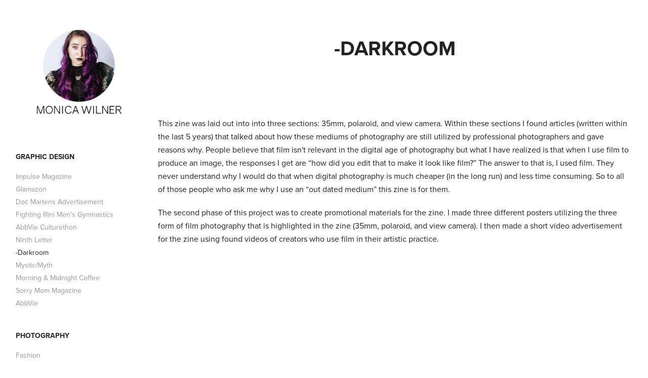

--- FILE ---
content_type: text/html; charset=utf-8
request_url: https://monicawilner.com/darkroom
body_size: 7224
content:
<!DOCTYPE HTML>
<html lang="en-US">
<head>
  <meta charset="UTF-8" />
  <meta name="viewport" content="width=device-width, initial-scale=1" />
      <meta name="twitter:card"  content="summary_large_image" />
      <meta name="twitter:site"  content="@AdobePortfolio" />
      <meta  property="og:title" content="Monica Wilner - -Darkroom" />
      <meta  property="og:image" content="https://cdn.myportfolio.com/73829efd2882655f2544344ea67dbea0/f4f5e6e4-fc57-4659-98a9-cd932f00d5de_car_1x1.jpg?h=26e4661cc5ba068374cfa32117e635b6" />
        <link rel="icon" href="https://cdn.myportfolio.com/73829efd2882655f2544344ea67dbea0/b90eeb63-093b-4786-8b8b-3e6fe23f26cf_carw_1x1x32.jpg?h=e5aa68bd1a3d127dbeaa4d92bc861631" />
      <link rel="stylesheet" href="/dist/css/main.css" type="text/css" />
      <link rel="stylesheet" href="https://cdn.myportfolio.com/73829efd2882655f2544344ea67dbea0/7b72771214ad5c81caf461913922785f1749834388.css?h=982f86296e1c7edb20d9a082a108631b" type="text/css" />
    <link rel="canonical" href="https://monicawilner.com/darkroom" />
      <title>Monica Wilner - -Darkroom</title>
    <script type="text/javascript" src="//use.typekit.net/ik/[base64].js?cb=35f77bfb8b50944859ea3d3804e7194e7a3173fb" async onload="
    try {
      window.Typekit.load();
    } catch (e) {
      console.warn('Typekit not loaded.');
    }
    "></script>
</head>
  <body class="transition-enabled">  <div class='page-background-video page-background-video-with-panel'>
  </div>
  <div class="js-responsive-nav">
    <div class="responsive-nav has-social">
      <div class="close-responsive-click-area js-close-responsive-nav">
        <div class="close-responsive-button"></div>
      </div>
          <nav data-hover-hint="nav">
              <ul class="group">
                  <li class="gallery-title"><a href="/work" >Graphic Design</a></li>
            <li class="project-title"><a href="/impulse-magazine" >Impulse Magazine</a></li>
            <li class="project-title"><a href="/glamazon" >Glamazon</a></li>
            <li class="project-title"><a href="/doc-martens-advertisement" >Doc Martens Advertisement</a></li>
            <li class="project-title"><a href="/fighting-illini-mens-gymnastics" >Fighting Illini Men's Gymnastics</a></li>
            <li class="project-title"><a href="/abbvie-culturethon" >AbbVie Culturethon</a></li>
            <li class="project-title"><a href="/ninth-letter-142" >Ninth Letter</a></li>
            <li class="project-title"><a href="/darkroom" class="active">-Darkroom</a></li>
            <li class="project-title"><a href="/mysticmyth" >Mystic/Myth</a></li>
            <li class="project-title"><a href="/morning-midnight-coffee" >Morning &amp; Midnight Coffee</a></li>
            <li class="project-title"><a href="/sorry-mom-magazine" >Sorry Mom Magazine</a></li>
            <li class="project-title"><a href="/abbvie" >AbbVie</a></li>
              </ul>
              <ul class="group">
                  <li class="gallery-title"><a href="/photography" >Photography</a></li>
            <li class="project-title"><a href="/fashion" >Fashion</a></li>
            <li class="project-title"><a href="/35mm" >35mm</a></li>
            <li class="project-title"><a href="/view-camera" >View Camera</a></li>
            <li class="project-title"><a href="/polaroid" >Polaroid</a></li>
            <li class="project-title"><a href="/video" >Video</a></li>
              </ul>
      <div class="page-title">
        <a href="/about" >About</a>
      </div>
      <div class="page-title">
        <a href="/contact" >Contact</a>
      </div>
              <div class="social pf-nav-social" data-hover-hint="navSocialIcons">
                <ul>
                        <li>
                          <a href="https://www.linkedin.com/in/monica-wilner-2033b9a7/" target="_blank">
                            <svg version="1.1" id="Layer_1" xmlns="http://www.w3.org/2000/svg" xmlns:xlink="http://www.w3.org/1999/xlink" viewBox="0 0 30 24" style="enable-background:new 0 0 30 24;" xml:space="preserve" class="icon">
                            <path id="path-1_24_" d="M19.6,19v-5.8c0-1.4-0.5-2.4-1.7-2.4c-1,0-1.5,0.7-1.8,1.3C16,12.3,16,12.6,16,13v6h-3.4
                              c0,0,0.1-9.8,0-10.8H16v1.5c0,0,0,0,0,0h0v0C16.4,9,17.2,7.9,19,7.9c2.3,0,4,1.5,4,4.9V19H19.6z M8.9,6.7L8.9,6.7
                              C7.7,6.7,7,5.9,7,4.9C7,3.8,7.8,3,8.9,3s1.9,0.8,1.9,1.9C10.9,5.9,10.1,6.7,8.9,6.7z M10.6,19H7.2V8.2h3.4V19z"/>
                            </svg>
                          </a>
                        </li>
                        <li>
                          <a href="https://www.instagram.com/moniicat/" target="_blank">
                            <svg version="1.1" id="Layer_1" xmlns="http://www.w3.org/2000/svg" xmlns:xlink="http://www.w3.org/1999/xlink" viewBox="0 0 30 24" style="enable-background:new 0 0 30 24;" xml:space="preserve" class="icon">
                            <g>
                              <path d="M15,5.4c2.1,0,2.4,0,3.2,0c0.8,0,1.2,0.2,1.5,0.3c0.4,0.1,0.6,0.3,0.9,0.6c0.3,0.3,0.5,0.5,0.6,0.9
                                c0.1,0.3,0.2,0.7,0.3,1.5c0,0.8,0,1.1,0,3.2s0,2.4,0,3.2c0,0.8-0.2,1.2-0.3,1.5c-0.1,0.4-0.3,0.6-0.6,0.9c-0.3,0.3-0.5,0.5-0.9,0.6
                                c-0.3,0.1-0.7,0.2-1.5,0.3c-0.8,0-1.1,0-3.2,0s-2.4,0-3.2,0c-0.8,0-1.2-0.2-1.5-0.3c-0.4-0.1-0.6-0.3-0.9-0.6
                                c-0.3-0.3-0.5-0.5-0.6-0.9c-0.1-0.3-0.2-0.7-0.3-1.5c0-0.8,0-1.1,0-3.2s0-2.4,0-3.2c0-0.8,0.2-1.2,0.3-1.5c0.1-0.4,0.3-0.6,0.6-0.9
                                c0.3-0.3,0.5-0.5,0.9-0.6c0.3-0.1,0.7-0.2,1.5-0.3C12.6,5.4,12.9,5.4,15,5.4 M15,4c-2.2,0-2.4,0-3.3,0c-0.9,0-1.4,0.2-1.9,0.4
                                c-0.5,0.2-1,0.5-1.4,0.9C7.9,5.8,7.6,6.2,7.4,6.8C7.2,7.3,7.1,7.9,7,8.7C7,9.6,7,9.8,7,12s0,2.4,0,3.3c0,0.9,0.2,1.4,0.4,1.9
                                c0.2,0.5,0.5,1,0.9,1.4c0.4,0.4,0.9,0.7,1.4,0.9c0.5,0.2,1.1,0.3,1.9,0.4c0.9,0,1.1,0,3.3,0s2.4,0,3.3,0c0.9,0,1.4-0.2,1.9-0.4
                                c0.5-0.2,1-0.5,1.4-0.9c0.4-0.4,0.7-0.9,0.9-1.4c0.2-0.5,0.3-1.1,0.4-1.9c0-0.9,0-1.1,0-3.3s0-2.4,0-3.3c0-0.9-0.2-1.4-0.4-1.9
                                c-0.2-0.5-0.5-1-0.9-1.4c-0.4-0.4-0.9-0.7-1.4-0.9c-0.5-0.2-1.1-0.3-1.9-0.4C17.4,4,17.2,4,15,4L15,4L15,4z"/>
                              <path d="M15,7.9c-2.3,0-4.1,1.8-4.1,4.1s1.8,4.1,4.1,4.1s4.1-1.8,4.1-4.1S17.3,7.9,15,7.9L15,7.9z M15,14.7c-1.5,0-2.7-1.2-2.7-2.7
                                c0-1.5,1.2-2.7,2.7-2.7s2.7,1.2,2.7,2.7C17.7,13.5,16.5,14.7,15,14.7L15,14.7z"/>
                              <path d="M20.2,7.7c0,0.5-0.4,1-1,1s-1-0.4-1-1s0.4-1,1-1S20.2,7.2,20.2,7.7L20.2,7.7z"/>
                            </g>
                            </svg>
                          </a>
                        </li>
                        <li>
                          <a href="https://vimeo.com/monicawilner" target="_blank">
                            <svg xmlns="http://www.w3.org/2000/svg" xmlns:xlink="http://www.w3.org/1999/xlink" version="1.1" id="Layer_1" viewBox="0 0 30 24" xml:space="preserve" class="icon"><path d="M23.99 7.7c-0.08 1.8-1.3 4.27-3.67 7.4c-2.45 3.27-4.52 4.9-6.21 4.9c-1.05 0-1.94-0.99-2.66-2.99 c-0.48-1.82-0.97-3.65-1.45-5.48C9.46 9.6 8.9 8.6 8.3 8.55c-0.13 0-0.61 0.29-1.41 0.87L6 8.3C6.89 7.5 7.8 6.7 8.6 5.9 c1.18-1.05 2.07-1.61 2.67-1.66c1.4-0.14 2.3 0.8 2.6 2.95c0.35 2.3 0.6 3.7 0.7 4.24c0.4 1.9 0.8 2.8 1.3 2.8 c0.38 0 0.94-0.61 1.7-1.84c0.75-1.22 1.16-2.16 1.21-2.79c0.11-1.06-0.3-1.59-1.21-1.59c-0.43 0-0.88 0.1-1.33 0.3 c0.88-2.98 2.58-4.43 5.07-4.34C23.23 4.1 24.1 5.3 24 7.7z"/></svg>
                          </a>
                        </li>
                </ul>
              </div>
          </nav>
    </div>
  </div>
  <div class="site-wrap cfix js-site-wrap">
    <div class="site-container">
      <div class="site-content e2e-site-content">
        <div class="sidebar-content">
          <header class="site-header">
              <div class="logo-wrap" data-hover-hint="logo">
                    <div class="logo e2e-site-logo-text logo-image  ">
    <a href="/work" class="image-normal image-link">
      <img src="https://cdn.myportfolio.com/73829efd2882655f2544344ea67dbea0/e5326706-c992-4812-b921-46c2cb9d016d_rwc_0x0x900x900x4096.jpg?h=7489a776fcd3ac22e03500818d98858f" alt="Monica Wilner">
    </a>
</div>
              </div>
  <div class="hamburger-click-area js-hamburger">
    <div class="hamburger">
      <i></i>
      <i></i>
      <i></i>
    </div>
  </div>
          </header>
              <nav data-hover-hint="nav">
              <ul class="group">
                  <li class="gallery-title"><a href="/work" >Graphic Design</a></li>
            <li class="project-title"><a href="/impulse-magazine" >Impulse Magazine</a></li>
            <li class="project-title"><a href="/glamazon" >Glamazon</a></li>
            <li class="project-title"><a href="/doc-martens-advertisement" >Doc Martens Advertisement</a></li>
            <li class="project-title"><a href="/fighting-illini-mens-gymnastics" >Fighting Illini Men's Gymnastics</a></li>
            <li class="project-title"><a href="/abbvie-culturethon" >AbbVie Culturethon</a></li>
            <li class="project-title"><a href="/ninth-letter-142" >Ninth Letter</a></li>
            <li class="project-title"><a href="/darkroom" class="active">-Darkroom</a></li>
            <li class="project-title"><a href="/mysticmyth" >Mystic/Myth</a></li>
            <li class="project-title"><a href="/morning-midnight-coffee" >Morning &amp; Midnight Coffee</a></li>
            <li class="project-title"><a href="/sorry-mom-magazine" >Sorry Mom Magazine</a></li>
            <li class="project-title"><a href="/abbvie" >AbbVie</a></li>
              </ul>
              <ul class="group">
                  <li class="gallery-title"><a href="/photography" >Photography</a></li>
            <li class="project-title"><a href="/fashion" >Fashion</a></li>
            <li class="project-title"><a href="/35mm" >35mm</a></li>
            <li class="project-title"><a href="/view-camera" >View Camera</a></li>
            <li class="project-title"><a href="/polaroid" >Polaroid</a></li>
            <li class="project-title"><a href="/video" >Video</a></li>
              </ul>
      <div class="page-title">
        <a href="/about" >About</a>
      </div>
      <div class="page-title">
        <a href="/contact" >Contact</a>
      </div>
                  <div class="social pf-nav-social" data-hover-hint="navSocialIcons">
                    <ul>
                            <li>
                              <a href="https://www.linkedin.com/in/monica-wilner-2033b9a7/" target="_blank">
                                <svg version="1.1" id="Layer_1" xmlns="http://www.w3.org/2000/svg" xmlns:xlink="http://www.w3.org/1999/xlink" viewBox="0 0 30 24" style="enable-background:new 0 0 30 24;" xml:space="preserve" class="icon">
                                <path id="path-1_24_" d="M19.6,19v-5.8c0-1.4-0.5-2.4-1.7-2.4c-1,0-1.5,0.7-1.8,1.3C16,12.3,16,12.6,16,13v6h-3.4
                                  c0,0,0.1-9.8,0-10.8H16v1.5c0,0,0,0,0,0h0v0C16.4,9,17.2,7.9,19,7.9c2.3,0,4,1.5,4,4.9V19H19.6z M8.9,6.7L8.9,6.7
                                  C7.7,6.7,7,5.9,7,4.9C7,3.8,7.8,3,8.9,3s1.9,0.8,1.9,1.9C10.9,5.9,10.1,6.7,8.9,6.7z M10.6,19H7.2V8.2h3.4V19z"/>
                                </svg>
                              </a>
                            </li>
                            <li>
                              <a href="https://www.instagram.com/moniicat/" target="_blank">
                                <svg version="1.1" id="Layer_1" xmlns="http://www.w3.org/2000/svg" xmlns:xlink="http://www.w3.org/1999/xlink" viewBox="0 0 30 24" style="enable-background:new 0 0 30 24;" xml:space="preserve" class="icon">
                                <g>
                                  <path d="M15,5.4c2.1,0,2.4,0,3.2,0c0.8,0,1.2,0.2,1.5,0.3c0.4,0.1,0.6,0.3,0.9,0.6c0.3,0.3,0.5,0.5,0.6,0.9
                                    c0.1,0.3,0.2,0.7,0.3,1.5c0,0.8,0,1.1,0,3.2s0,2.4,0,3.2c0,0.8-0.2,1.2-0.3,1.5c-0.1,0.4-0.3,0.6-0.6,0.9c-0.3,0.3-0.5,0.5-0.9,0.6
                                    c-0.3,0.1-0.7,0.2-1.5,0.3c-0.8,0-1.1,0-3.2,0s-2.4,0-3.2,0c-0.8,0-1.2-0.2-1.5-0.3c-0.4-0.1-0.6-0.3-0.9-0.6
                                    c-0.3-0.3-0.5-0.5-0.6-0.9c-0.1-0.3-0.2-0.7-0.3-1.5c0-0.8,0-1.1,0-3.2s0-2.4,0-3.2c0-0.8,0.2-1.2,0.3-1.5c0.1-0.4,0.3-0.6,0.6-0.9
                                    c0.3-0.3,0.5-0.5,0.9-0.6c0.3-0.1,0.7-0.2,1.5-0.3C12.6,5.4,12.9,5.4,15,5.4 M15,4c-2.2,0-2.4,0-3.3,0c-0.9,0-1.4,0.2-1.9,0.4
                                    c-0.5,0.2-1,0.5-1.4,0.9C7.9,5.8,7.6,6.2,7.4,6.8C7.2,7.3,7.1,7.9,7,8.7C7,9.6,7,9.8,7,12s0,2.4,0,3.3c0,0.9,0.2,1.4,0.4,1.9
                                    c0.2,0.5,0.5,1,0.9,1.4c0.4,0.4,0.9,0.7,1.4,0.9c0.5,0.2,1.1,0.3,1.9,0.4c0.9,0,1.1,0,3.3,0s2.4,0,3.3,0c0.9,0,1.4-0.2,1.9-0.4
                                    c0.5-0.2,1-0.5,1.4-0.9c0.4-0.4,0.7-0.9,0.9-1.4c0.2-0.5,0.3-1.1,0.4-1.9c0-0.9,0-1.1,0-3.3s0-2.4,0-3.3c0-0.9-0.2-1.4-0.4-1.9
                                    c-0.2-0.5-0.5-1-0.9-1.4c-0.4-0.4-0.9-0.7-1.4-0.9c-0.5-0.2-1.1-0.3-1.9-0.4C17.4,4,17.2,4,15,4L15,4L15,4z"/>
                                  <path d="M15,7.9c-2.3,0-4.1,1.8-4.1,4.1s1.8,4.1,4.1,4.1s4.1-1.8,4.1-4.1S17.3,7.9,15,7.9L15,7.9z M15,14.7c-1.5,0-2.7-1.2-2.7-2.7
                                    c0-1.5,1.2-2.7,2.7-2.7s2.7,1.2,2.7,2.7C17.7,13.5,16.5,14.7,15,14.7L15,14.7z"/>
                                  <path d="M20.2,7.7c0,0.5-0.4,1-1,1s-1-0.4-1-1s0.4-1,1-1S20.2,7.2,20.2,7.7L20.2,7.7z"/>
                                </g>
                                </svg>
                              </a>
                            </li>
                            <li>
                              <a href="https://vimeo.com/monicawilner" target="_blank">
                                <svg xmlns="http://www.w3.org/2000/svg" xmlns:xlink="http://www.w3.org/1999/xlink" version="1.1" id="Layer_1" viewBox="0 0 30 24" xml:space="preserve" class="icon"><path d="M23.99 7.7c-0.08 1.8-1.3 4.27-3.67 7.4c-2.45 3.27-4.52 4.9-6.21 4.9c-1.05 0-1.94-0.99-2.66-2.99 c-0.48-1.82-0.97-3.65-1.45-5.48C9.46 9.6 8.9 8.6 8.3 8.55c-0.13 0-0.61 0.29-1.41 0.87L6 8.3C6.89 7.5 7.8 6.7 8.6 5.9 c1.18-1.05 2.07-1.61 2.67-1.66c1.4-0.14 2.3 0.8 2.6 2.95c0.35 2.3 0.6 3.7 0.7 4.24c0.4 1.9 0.8 2.8 1.3 2.8 c0.38 0 0.94-0.61 1.7-1.84c0.75-1.22 1.16-2.16 1.21-2.79c0.11-1.06-0.3-1.59-1.21-1.59c-0.43 0-0.88 0.1-1.33 0.3 c0.88-2.98 2.58-4.43 5.07-4.34C23.23 4.1 24.1 5.3 24 7.7z"/></svg>
                              </a>
                            </li>
                    </ul>
                  </div>
              </nav>
        </div>
        <main>
  <div class="page-container" data-context="page.page.container" data-hover-hint="pageContainer">
    <section class="page standard-modules">
        <header class="page-header content" data-context="pages" data-identity="id:p5ac153a7d6d7f09e665b0337a77285e2cdcd84ecca3e415350ce2" data-hover-hint="pageHeader" data-hover-hint-id="p5ac153a7d6d7f09e665b0337a77285e2cdcd84ecca3e415350ce2">
            <h1 class="title preserve-whitespace e2e-site-page-title">-Darkroom</h1>
            <p class="description"></p>
        </header>
      <div class="page-content js-page-content" data-context="pages" data-identity="id:p5ac153a7d6d7f09e665b0337a77285e2cdcd84ecca3e415350ce2">
        <div id="project-canvas" class="js-project-modules modules content">
          <div id="project-modules">
              
              
              
              
              
              <div class="project-module module text project-module-text align- js-project-module e2e-site-project-module-text" style="padding-top: 20px;
padding-bottom: 40px;
  width: 100%;
  max-width: 1000px;
  float: center;
  clear: both;
">
  <div class="rich-text js-text-editable module-text"><div style="text-align:left;"><span class="texteditor-inline-color" style="color:#212121;"><span style="font-family:vcsm;font-weight:400;"><span class="texteditor-inline-fontsize" style="font-size:16px;">This zine was laid out into into three sections: 35mm, polaroid, and view camera. Within these sections I found articles (written within the last 5 years) that talked about how these mediums of photography are still utilized by professional photographers and gave reasons why. People believe that film isn't relevant in the digital age of photography but what I have realized is that when I use film to produce an image, the responses I get are “how did you edit that to make it look like film?” The answer to that is, I used film. They never understand why I would do that when digital photography is much cheaper (in the long run) and less time consuming. So to all of those people who ask me why I use an “out dated medium” this zine is for them. </span></span></span></div><div style="text-align:left;"><span class="texteditor-inline-color" style="color:#212121;"><span style="font-family:vcsm;font-weight:400;"><span class="texteditor-inline-fontsize" style="font-size:16px;">The second phase of this project was to create promotional materials for the zine. I made three different posters utilizing the three form of film photography that is highlighted in the zine (35mm, polaroid, and view camera). I then made a short video advertisement for the zine using found videos of creators who use film in their artistic practice. </span></span></span></div></div>
</div>

              
              
              
              
              
              
              
              
              <div class="project-module module embed project-module-embed js-js-project-module">
  <div class="embed-dimensions" style="max-width: 100%; max-height: 714px; margin: 0 auto;">
                 <div class="embed-aspect-ratio" style="padding-bottom: 714px; position: relative; height: 0;">
                   <iframe style="position:absolute; top:0; left:0; width:100%; height:100%;" src="//e.issuu.com/embed.html#14987608/55883509" frameborder="0" allowfullscreen class="embed-content" sandbox="allow-same-origin allow-scripts allow-pointer-lock allow-forms allow-popups allow-popups-to-escape-sandbox"></iframe>
                 </div>
               </div>
</div>

              
              
              
              
              
              
              <div class="project-module module image project-module-image js-js-project-module" >

  

  
     <div class="js-lightbox" data-src="https://cdn.myportfolio.com/73829efd2882655f2544344ea67dbea0/c5bced51-4377-47a7-a6ff-e88f4249988a.jpg?h=d115f4716f5c224492b837e66b1d6937">
           <img
             class="js-lazy e2e-site-project-module-image"
             src="[data-uri]"
             data-src="https://cdn.myportfolio.com/73829efd2882655f2544344ea67dbea0/c5bced51-4377-47a7-a6ff-e88f4249988a_rw_1920.jpg?h=d83cd92e297114a6718cda44e50c2c4e"
             data-srcset="https://cdn.myportfolio.com/73829efd2882655f2544344ea67dbea0/c5bced51-4377-47a7-a6ff-e88f4249988a_rw_600.jpg?h=23906babb91d843bdd6e5df012337b4e 600w,https://cdn.myportfolio.com/73829efd2882655f2544344ea67dbea0/c5bced51-4377-47a7-a6ff-e88f4249988a_rw_1200.jpg?h=bfd077d0d4d4c846ccd3d6a41022ee6f 1200w,https://cdn.myportfolio.com/73829efd2882655f2544344ea67dbea0/c5bced51-4377-47a7-a6ff-e88f4249988a_rw_1920.jpg?h=d83cd92e297114a6718cda44e50c2c4e 1920w,"
             data-sizes="(max-width: 1920px) 100vw, 1920px"
             width="1920"
             height="0"
             style="padding-bottom: 66.67%; background: rgba(0, 0, 0, 0.03)"
             
           >
     </div>
  

</div>

              
              
              
              
              
              
              
              
              
              <div class="project-module module image project-module-image js-js-project-module" >

  

  
     <div class="js-lightbox" data-src="https://cdn.myportfolio.com/73829efd2882655f2544344ea67dbea0/de4adfe9-0fb4-41f3-a08c-79447b3a8c65.jpg?h=a1de556e634a6757b5487a6f60bccaa8">
           <img
             class="js-lazy e2e-site-project-module-image"
             src="[data-uri]"
             data-src="https://cdn.myportfolio.com/73829efd2882655f2544344ea67dbea0/de4adfe9-0fb4-41f3-a08c-79447b3a8c65_rw_1920.jpg?h=ddc9b89e764943dfc9c7e47e4414cdf1"
             data-srcset="https://cdn.myportfolio.com/73829efd2882655f2544344ea67dbea0/de4adfe9-0fb4-41f3-a08c-79447b3a8c65_rw_600.jpg?h=59e4c4fc1ebda2d6ef47237cbff852f1 600w,https://cdn.myportfolio.com/73829efd2882655f2544344ea67dbea0/de4adfe9-0fb4-41f3-a08c-79447b3a8c65_rw_1200.jpg?h=c080c3a906b98c47976bb780290a7e41 1200w,https://cdn.myportfolio.com/73829efd2882655f2544344ea67dbea0/de4adfe9-0fb4-41f3-a08c-79447b3a8c65_rw_1920.jpg?h=ddc9b89e764943dfc9c7e47e4414cdf1 1920w,"
             data-sizes="(max-width: 1920px) 100vw, 1920px"
             width="1920"
             height="0"
             style="padding-bottom: 69.17%; background: rgba(0, 0, 0, 0.03)"
             
           >
     </div>
  

</div>

              
              
              
              
              
              
              
              
              
              <div class="project-module module image project-module-image js-js-project-module" >

  

  
     <div class="js-lightbox" data-src="https://cdn.myportfolio.com/73829efd2882655f2544344ea67dbea0/94ff4289-04aa-42a9-a954-1edc124d43c4.jpg?h=ae5a18936d70c661fcded76a58ece751">
           <img
             class="js-lazy e2e-site-project-module-image"
             src="[data-uri]"
             data-src="https://cdn.myportfolio.com/73829efd2882655f2544344ea67dbea0/94ff4289-04aa-42a9-a954-1edc124d43c4_rw_1920.jpg?h=6dcaff0669da8bc522ed41edf0ef06a2"
             data-srcset="https://cdn.myportfolio.com/73829efd2882655f2544344ea67dbea0/94ff4289-04aa-42a9-a954-1edc124d43c4_rw_600.jpg?h=a0bfb4987eb407501b8167c824dbc900 600w,https://cdn.myportfolio.com/73829efd2882655f2544344ea67dbea0/94ff4289-04aa-42a9-a954-1edc124d43c4_rw_1200.jpg?h=437c588da00bc9faa38cf2fd2b8941e0 1200w,https://cdn.myportfolio.com/73829efd2882655f2544344ea67dbea0/94ff4289-04aa-42a9-a954-1edc124d43c4_rw_1920.jpg?h=6dcaff0669da8bc522ed41edf0ef06a2 1920w,"
             data-sizes="(max-width: 1920px) 100vw, 1920px"
             width="1920"
             height="0"
             style="padding-bottom: 149.83%; background: rgba(0, 0, 0, 0.03)"
             
           >
     </div>
  

</div>

              
              
              
              
              
              
              
              
              
              <div class="project-module module image project-module-image js-js-project-module" >

  

  
     <div class="js-lightbox" data-src="https://cdn.myportfolio.com/73829efd2882655f2544344ea67dbea0/74829d3a-07d1-4777-b4e7-7bf7dce2996d.jpg?h=a7e674d387d7bc82cf7492bde0a4f6e0">
           <img
             class="js-lazy e2e-site-project-module-image"
             src="[data-uri]"
             data-src="https://cdn.myportfolio.com/73829efd2882655f2544344ea67dbea0/74829d3a-07d1-4777-b4e7-7bf7dce2996d_rw_1920.jpg?h=fe84d2f9031f47b60e3c7b9a0c04a909"
             data-srcset="https://cdn.myportfolio.com/73829efd2882655f2544344ea67dbea0/74829d3a-07d1-4777-b4e7-7bf7dce2996d_rw_600.jpg?h=50727ede7c4e140506d1a985c50b24e2 600w,https://cdn.myportfolio.com/73829efd2882655f2544344ea67dbea0/74829d3a-07d1-4777-b4e7-7bf7dce2996d_rw_1200.jpg?h=ef8d40bacd5919817286dd27688a831c 1200w,https://cdn.myportfolio.com/73829efd2882655f2544344ea67dbea0/74829d3a-07d1-4777-b4e7-7bf7dce2996d_rw_1920.jpg?h=fe84d2f9031f47b60e3c7b9a0c04a909 1920w,"
             data-sizes="(max-width: 1920px) 100vw, 1920px"
             width="1920"
             height="0"
             style="padding-bottom: 66.67%; background: rgba(0, 0, 0, 0.03)"
             
           >
     </div>
  

</div>

              
              
              
              
              
              
              
              
              
              
              
              
              
              
              
              <div class="project-module module media_collection project-module-media_collection" data-id="m5ac1542160319bbc0e92ad420b8a6948acf43adb438325e0473cb"  style="padding-top: px;
padding-bottom: px;
">
  <div class="grid--main js-grid-main" data-grid-max-images="
  ">
    <div class="grid__item-container js-grid-item-container" data-flex-grow="195" style="width:195px; flex-grow:195;" data-width="3840" data-height="5120">
      <script type="text/html" class="js-lightbox-slide-content">
        <div class="grid__image-wrapper">
          <img src="https://cdn.myportfolio.com/73829efd2882655f2544344ea67dbea0/6e819f07-2f03-46f4-b858-b81a8dca8786_rw_3840.jpg?h=5b080a0f73577af578c96e4f61917318" srcset="https://cdn.myportfolio.com/73829efd2882655f2544344ea67dbea0/6e819f07-2f03-46f4-b858-b81a8dca8786_rw_600.jpg?h=ac0962a407fd1559b00b8e41a963b71d 600w,https://cdn.myportfolio.com/73829efd2882655f2544344ea67dbea0/6e819f07-2f03-46f4-b858-b81a8dca8786_rw_1200.jpg?h=25355d78e6091f5ef84a92ad95232e53 1200w,https://cdn.myportfolio.com/73829efd2882655f2544344ea67dbea0/6e819f07-2f03-46f4-b858-b81a8dca8786_rw_1920.jpg?h=dd9afc3d3188b5821aa023fd5d9537de 1920w,https://cdn.myportfolio.com/73829efd2882655f2544344ea67dbea0/6e819f07-2f03-46f4-b858-b81a8dca8786_rw_3840.jpg?h=5b080a0f73577af578c96e4f61917318 3840w,"  sizes="(max-width: 3840px) 100vw, 3840px">
        <div>
      </script>
      <img
        class="grid__item-image js-grid__item-image grid__item-image-lazy js-lazy"
        src="[data-uri]"
        
        data-src="https://cdn.myportfolio.com/73829efd2882655f2544344ea67dbea0/6e819f07-2f03-46f4-b858-b81a8dca8786_rw_3840.jpg?h=5b080a0f73577af578c96e4f61917318"
        data-srcset="https://cdn.myportfolio.com/73829efd2882655f2544344ea67dbea0/6e819f07-2f03-46f4-b858-b81a8dca8786_rw_600.jpg?h=ac0962a407fd1559b00b8e41a963b71d 600w,https://cdn.myportfolio.com/73829efd2882655f2544344ea67dbea0/6e819f07-2f03-46f4-b858-b81a8dca8786_rw_1200.jpg?h=25355d78e6091f5ef84a92ad95232e53 1200w,https://cdn.myportfolio.com/73829efd2882655f2544344ea67dbea0/6e819f07-2f03-46f4-b858-b81a8dca8786_rw_1920.jpg?h=dd9afc3d3188b5821aa023fd5d9537de 1920w,https://cdn.myportfolio.com/73829efd2882655f2544344ea67dbea0/6e819f07-2f03-46f4-b858-b81a8dca8786_rw_3840.jpg?h=5b080a0f73577af578c96e4f61917318 3840w,"
      >
      <span class="grid__item-filler" style="padding-bottom:133.33333333333%;"></span>
    </div>
    <div class="grid__item-container js-grid-item-container" data-flex-grow="195" style="width:195px; flex-grow:195;" data-width="3840" data-height="5120">
      <script type="text/html" class="js-lightbox-slide-content">
        <div class="grid__image-wrapper">
          <img src="https://cdn.myportfolio.com/73829efd2882655f2544344ea67dbea0/d034154f-3a10-4d18-83d9-c8ac299d6583_rw_3840.jpg?h=b25e7eaf282c16f2f536d0481b9f2447" srcset="https://cdn.myportfolio.com/73829efd2882655f2544344ea67dbea0/d034154f-3a10-4d18-83d9-c8ac299d6583_rw_600.jpg?h=6eb492c322199d28f72e6f015b72bc6f 600w,https://cdn.myportfolio.com/73829efd2882655f2544344ea67dbea0/d034154f-3a10-4d18-83d9-c8ac299d6583_rw_1200.jpg?h=741c772a25acb0ce9e5a544fcd16240c 1200w,https://cdn.myportfolio.com/73829efd2882655f2544344ea67dbea0/d034154f-3a10-4d18-83d9-c8ac299d6583_rw_1920.jpg?h=8c1bdc901c0073be1447f99cbe0ffb98 1920w,https://cdn.myportfolio.com/73829efd2882655f2544344ea67dbea0/d034154f-3a10-4d18-83d9-c8ac299d6583_rw_3840.jpg?h=b25e7eaf282c16f2f536d0481b9f2447 3840w,"  sizes="(max-width: 3840px) 100vw, 3840px">
        <div>
      </script>
      <img
        class="grid__item-image js-grid__item-image grid__item-image-lazy js-lazy"
        src="[data-uri]"
        
        data-src="https://cdn.myportfolio.com/73829efd2882655f2544344ea67dbea0/d034154f-3a10-4d18-83d9-c8ac299d6583_rw_3840.jpg?h=b25e7eaf282c16f2f536d0481b9f2447"
        data-srcset="https://cdn.myportfolio.com/73829efd2882655f2544344ea67dbea0/d034154f-3a10-4d18-83d9-c8ac299d6583_rw_600.jpg?h=6eb492c322199d28f72e6f015b72bc6f 600w,https://cdn.myportfolio.com/73829efd2882655f2544344ea67dbea0/d034154f-3a10-4d18-83d9-c8ac299d6583_rw_1200.jpg?h=741c772a25acb0ce9e5a544fcd16240c 1200w,https://cdn.myportfolio.com/73829efd2882655f2544344ea67dbea0/d034154f-3a10-4d18-83d9-c8ac299d6583_rw_1920.jpg?h=8c1bdc901c0073be1447f99cbe0ffb98 1920w,https://cdn.myportfolio.com/73829efd2882655f2544344ea67dbea0/d034154f-3a10-4d18-83d9-c8ac299d6583_rw_3840.jpg?h=b25e7eaf282c16f2f536d0481b9f2447 3840w,"
      >
      <span class="grid__item-filler" style="padding-bottom:133.33333333333%;"></span>
    </div>
    <div class="grid__item-container js-grid-item-container" data-flex-grow="195" style="width:195px; flex-grow:195;" data-width="3840" data-height="5120">
      <script type="text/html" class="js-lightbox-slide-content">
        <div class="grid__image-wrapper">
          <img src="https://cdn.myportfolio.com/73829efd2882655f2544344ea67dbea0/c70c53ae-4190-4695-b265-0611230844d8_rw_3840.jpg?h=ce5c515c32cf70b1524e73eb1e1b7ad9" srcset="https://cdn.myportfolio.com/73829efd2882655f2544344ea67dbea0/c70c53ae-4190-4695-b265-0611230844d8_rw_600.jpg?h=0f6e7b3d43d39f5b9289b0b39a342690 600w,https://cdn.myportfolio.com/73829efd2882655f2544344ea67dbea0/c70c53ae-4190-4695-b265-0611230844d8_rw_1200.jpg?h=e52602090285ce44a93836cb6e8dc8c0 1200w,https://cdn.myportfolio.com/73829efd2882655f2544344ea67dbea0/c70c53ae-4190-4695-b265-0611230844d8_rw_1920.jpg?h=d90b78b4d5d9bb39eb2a5f27ec881fce 1920w,https://cdn.myportfolio.com/73829efd2882655f2544344ea67dbea0/c70c53ae-4190-4695-b265-0611230844d8_rw_3840.jpg?h=ce5c515c32cf70b1524e73eb1e1b7ad9 3840w,"  sizes="(max-width: 3840px) 100vw, 3840px">
        <div>
      </script>
      <img
        class="grid__item-image js-grid__item-image grid__item-image-lazy js-lazy"
        src="[data-uri]"
        
        data-src="https://cdn.myportfolio.com/73829efd2882655f2544344ea67dbea0/c70c53ae-4190-4695-b265-0611230844d8_rw_3840.jpg?h=ce5c515c32cf70b1524e73eb1e1b7ad9"
        data-srcset="https://cdn.myportfolio.com/73829efd2882655f2544344ea67dbea0/c70c53ae-4190-4695-b265-0611230844d8_rw_600.jpg?h=0f6e7b3d43d39f5b9289b0b39a342690 600w,https://cdn.myportfolio.com/73829efd2882655f2544344ea67dbea0/c70c53ae-4190-4695-b265-0611230844d8_rw_1200.jpg?h=e52602090285ce44a93836cb6e8dc8c0 1200w,https://cdn.myportfolio.com/73829efd2882655f2544344ea67dbea0/c70c53ae-4190-4695-b265-0611230844d8_rw_1920.jpg?h=d90b78b4d5d9bb39eb2a5f27ec881fce 1920w,https://cdn.myportfolio.com/73829efd2882655f2544344ea67dbea0/c70c53ae-4190-4695-b265-0611230844d8_rw_3840.jpg?h=ce5c515c32cf70b1524e73eb1e1b7ad9 3840w,"
      >
      <span class="grid__item-filler" style="padding-bottom:133.33333333333%;"></span>
    </div>
    <div class="js-grid-spacer"></div>
  </div>
</div>

              
              
              
              
              <div class="project-module module video project-module-video js-js-project-module">
    <div class="embed-dimensions" style="max-width: 1280px; max-height: 720px; margin: 0 auto;">
    <div class="embed-aspect-ratio" style="padding-bottom: 56.25%; position: relative; height: 0px;">
        <iframe title="Video Player" class="embed-content" src="https://www-ccv.adobe.io/v1/player/ccv/MXCwgWeoehG/embed?bgcolor=%23191919&lazyLoading=true&api_key=BehancePro2View" frameborder="0" allowfullscreen style="position: absolute; top: 0; left: 0; width: 100%; height: 100%;"></iframe>
    </div>
    </div>

    <div class="project-module module-caption-container js-caption-container align-left">
      <div class="rich-text module-caption js-text-editable"><div style="text-align:left;">Advertisement created with found videos by film camera users and creators.&nbsp;</div></div>
    </div>
</div>

              
              
              
              
              
              
              
          </div>
        </div>
      </div>
    </section>
        <section class="back-to-top" data-hover-hint="backToTop">
          <a href="#"><span class="arrow">&uarr;</span><span class="preserve-whitespace">Back to Top</span></a>
        </section>
        <a class="back-to-top-fixed js-back-to-top back-to-top-fixed-with-panel" data-hover-hint="backToTop" data-hover-hint-placement="top-start" href="#">
          <svg version="1.1" id="Layer_1" xmlns="http://www.w3.org/2000/svg" xmlns:xlink="http://www.w3.org/1999/xlink" x="0px" y="0px"
           viewBox="0 0 26 26" style="enable-background:new 0 0 26 26;" xml:space="preserve" class="icon icon-back-to-top">
          <g>
            <path d="M13.8,1.3L21.6,9c0.1,0.1,0.1,0.3,0.2,0.4c0.1,0.1,0.1,0.3,0.1,0.4s0,0.3-0.1,0.4c-0.1,0.1-0.1,0.3-0.3,0.4
              c-0.1,0.1-0.2,0.2-0.4,0.3c-0.2,0.1-0.3,0.1-0.4,0.1c-0.1,0-0.3,0-0.4-0.1c-0.2-0.1-0.3-0.2-0.4-0.3L14.2,5l0,19.1
              c0,0.2-0.1,0.3-0.1,0.5c0,0.1-0.1,0.3-0.3,0.4c-0.1,0.1-0.2,0.2-0.4,0.3c-0.1,0.1-0.3,0.1-0.5,0.1c-0.1,0-0.3,0-0.4-0.1
              c-0.1-0.1-0.3-0.1-0.4-0.3c-0.1-0.1-0.2-0.2-0.3-0.4c-0.1-0.1-0.1-0.3-0.1-0.5l0-19.1l-5.7,5.7C6,10.8,5.8,10.9,5.7,11
              c-0.1,0.1-0.3,0.1-0.4,0.1c-0.2,0-0.3,0-0.4-0.1c-0.1-0.1-0.3-0.2-0.4-0.3c-0.1-0.1-0.1-0.2-0.2-0.4C4.1,10.2,4,10.1,4.1,9.9
              c0-0.1,0-0.3,0.1-0.4c0-0.1,0.1-0.3,0.3-0.4l7.7-7.8c0.1,0,0.2-0.1,0.2-0.1c0,0,0.1-0.1,0.2-0.1c0.1,0,0.2,0,0.2-0.1
              c0.1,0,0.1,0,0.2,0c0,0,0.1,0,0.2,0c0.1,0,0.2,0,0.2,0.1c0.1,0,0.1,0.1,0.2,0.1C13.7,1.2,13.8,1.2,13.8,1.3z"/>
          </g>
          </svg>
        </a>
  </div>
              <footer class="site-footer" data-hover-hint="footer">
                <div class="footer-text">
                  Powered by <a href="http://portfolio.adobe.com" target="_blank">Adobe Portfolio</a>
                </div>
              </footer>
        </main>
      </div>
    </div>
  </div>
</body>
<script type="text/javascript">
  // fix for Safari's back/forward cache
  window.onpageshow = function(e) {
    if (e.persisted) { window.location.reload(); }
  };
</script>
  <script type="text/javascript">var __config__ = {"page_id":"p5ac153a7d6d7f09e665b0337a77285e2cdcd84ecca3e415350ce2","theme":{"name":"jackie"},"pageTransition":true,"linkTransition":true,"disableDownload":false,"localizedValidationMessages":{"required":"This field is required","Email":"This field must be a valid email address"},"lightbox":{"enabled":true,"color":{"opacity":0.94,"hex":"#fff"}},"cookie_banner":{"enabled":false}};</script>
  <script type="text/javascript" src="/site/translations?cb=35f77bfb8b50944859ea3d3804e7194e7a3173fb"></script>
  <script type="text/javascript" src="/dist/js/main.js?cb=35f77bfb8b50944859ea3d3804e7194e7a3173fb"></script>
</html>


--- FILE ---
content_type: text/html
request_url: https://www-ccv.adobe.io/v1/player/ccv/MXCwgWeoehG/embed?bgcolor=%23191919&lazyLoading=true&api_key=BehancePro2View
body_size: 2385
content:
<!DOCTYPE html>
<html lang="en">
<head>
    <meta http-equiv="X-UA-Compatible" content="IE=edge">
    <!-- NREUM: (1) -->
    <meta http-equiv="Content-Type" content="text/html; charset=utf-8" />
    <meta name="viewport" content="initial-scale=1.0, maximum-scale=1.0, user-scalable=no, width=device-width" />
    <!-- change title to match the h1 heading -->
    <title>Creative Cloud Player (HLS-everywhere Player)</title>
    <script src="https://cdnjs.cloudflare.com/ajax/libs/jquery/3.4.1/jquery.min.js"></script>
    <script src="https://use.typekit.net/wna4qxf.js"></script>
    <script src="https://www-ccv.adobe.io/build64668018/resource/ccv/js/ingest.min.js"></script>
    <script src="https://cdnjs.cloudflare.com/ajax/libs/babel-polyfill/7.2.5/polyfill.min.js"></script>
    <script src="https://www-ccv.adobe.io/build64668018/resource/ccv/js/video.min.js"></script>
    <script src="https://www-ccv.adobe.io/build64668018/resource/ccv/js/videojs-media-sources.js"></script>
    <script src="https://www-ccv.adobe.io/build64668018/resource/ccv/js/ccv-betaplayer.min.js"></script>
    <script src="https://www-ccv.adobe.io/build64668018/resource/ccv/js/VisitorAPI.js"></script>
    <style type="text/css">
        html {
            overflow: hidden
        }
        body {
            width: 100%;
            height: 100%;
            margin: 0px;
            padding: 0px;
            display: block;
            font-family: adobe-clean, 'Helvetica Neue', Helvetica, Arial, sans-serif;
            overflow: hidden;
            position: absolute
        }
    </style>
    <script type="application/javascript">
        window.ccv$serverData = { "status": "ok", "rootDir": "https://www-ccv.adobe.io/build64668018/resource/ccv", "duration": 26.493, "settings_json": "json/default/config.json", "strings_json": "json/default/en.json", "ccvid": "MXCwgWeoehG", "clientid": "default", "language": "en", "posterframe": "https://cdn-prod-ccv.adobe.com/MXCwgWeoehG/image/MXCwgWeoehG_poster.jpg?hdnts=st%3D1769311475%7Eexp%3D1769570675%7Eacl%3D%2Fshared_assets%2Fimage%2F*%21%2Fz%2FMXCwgWeoehG%2Frend%2F*%21%2Fi%2FMXCwgWeoehG%2Frend%2F*%21%2FMXCwgWeoehG%2Frend%2F*%21%2FMXCwgWeoehG%2Fimage%2F*%21%2FMXCwgWeoehG%2Fcaptions%2F*%7Ehmac%3D5a3ed62a2ef50ed3101f2ac3e69cc4f3766991fe0f1585922656a35544d92709", "seriesthumbnail_sprite_url": "https://cdn-prod-ccv.adobe.com/MXCwgWeoehG/image/MXCwgWeoehG_sprite_0.jpg?hdnts=st%3D1769311475%7Eexp%3D1769570675%7Eacl%3D%2Fshared_assets%2Fimage%2F*%21%2Fz%2FMXCwgWeoehG%2Frend%2F*%21%2Fi%2FMXCwgWeoehG%2Frend%2F*%21%2FMXCwgWeoehG%2Frend%2F*%21%2FMXCwgWeoehG%2Fimage%2F*%21%2FMXCwgWeoehG%2Fcaptions%2F*%7Ehmac%3D5a3ed62a2ef50ed3101f2ac3e69cc4f3766991fe0f1585922656a35544d92709", "thumbnail_per_sprite": 50, "total_number_of_sprites": 1, "series_thumbnail_frequency": 2, "series_thumbnail_width": 150, "series_thumbnail_height": 84, "displayThumbnails": true, "wwwhost": "https://www-ccv.adobe.io/v1/player/ccv/MXCwgWeoehG?api_key=BehancePro2View", "info": "https://www-ccv.adobe.io/v1/player/ccv/MXCwgWeoehG/info?api_key=BehancePro2View", "m3u8URL": "https://cdn-prod-ccv.adobe.com/MXCwgWeoehG/rend/master.m3u8?hdnts=st%3D1769311475%7Eexp%3D1769570675%7Eacl%3D%2Fshared_assets%2Fimage%2F*%21%2Fz%2FMXCwgWeoehG%2Frend%2F*%21%2Fi%2FMXCwgWeoehG%2Frend%2F*%21%2FMXCwgWeoehG%2Frend%2F*%21%2FMXCwgWeoehG%2Fimage%2F*%21%2FMXCwgWeoehG%2Fcaptions%2F*%7Ehmac%3D5a3ed62a2ef50ed3101f2ac3e69cc4f3766991fe0f1585922656a35544d92709", "mp4URL": "https://cdn-prod-ccv.adobe.com/MXCwgWeoehG/rend/MXCwgWeoehG_576.mp4?hdnts=st%3D1769311475%7Eexp%3D1769570675%7Eacl%3D%2Fshared_assets%2Fimage%2F*%21%2Fz%2FMXCwgWeoehG%2Frend%2F*%21%2Fi%2FMXCwgWeoehG%2Frend%2F*%21%2FMXCwgWeoehG%2Frend%2F*%21%2FMXCwgWeoehG%2Fimage%2F*%21%2FMXCwgWeoehG%2Fcaptions%2F*%7Ehmac%3D5a3ed62a2ef50ed3101f2ac3e69cc4f3766991fe0f1585922656a35544d92709", "inputHeight": 0, "inputWidth": 0, "playCountBeacon": { "url": "https://www-ccv.adobe.io/v1/player/ccv/MXCwgWeoehG/firstplay", "type": "POST", "headers": { "Content-Type": "application/json", "X-Api-Key": "BehancePro2View" }, "data": { "nonce": "TKb/KE5av7FuWlA/Fi1UmXrGOos=" } }, "playCountBeaconRetry": 1, "strings": { "%press_esc": "Press Esc to exit full screen mode.", "%error_has_occurred": "Sorry, there was a problem loading this video.", "%error_has_occurred_sub": "Please try refreshing the page.", "%conversion_in_progress": "We’re preparing your video.", "%conversion_in_progress_sub": "This page will refresh automatically when it’s ready. Or, check back shortly to see it.", "%invalid_video": "Sorry, we can’t find the video you’re looking for.", "%invalid_video_sub": "Please check that the URL was typed correctly. Or, the video may have been removed.", "%bad_video": "Sorry, we couldn’t prepare this video for playback.", "%bad_video_sub": "Please try uploading the video again. If that doesn’t help, there may be a probem with the file.", "%reload_video": "We’re almost done preparing your video.", "%reload_video_sub": "This page will refresh automatically when it’s ready. Or, check back shortly to see it.", "%removed_video": "This video no longer exists.", "%removed_video_sub": "Sorry, the video you’re looking for has been removed.", "%enable_flash_player": "Sorry, there was a problem loading this video.", "%enable_flash_player_sub": "Please try refreshing the page." }, "settings": { "COMMENTS": "The format of this file MUST match the definitions in ccv-player.d.ts. For validation use http://jsonlint.com.", "brightcove": { "bcid": "2679128769001", "playerid": "2727268340001", "playerkey": "AQ~~,AAACb7Se6nk~,ee7RfT0WJHLewwaRq30kZmTGY507rmYu", "rootdir": "", "theme": "default" }, "debugging": { "debug": "false", "log_info": "true", "log_warn": "true", "log_debug": "true", "log_error": "true" } }, "minframeWidth": 1024, "minframeHeight": 576 };
    </script>
    <link href="https://www-ccv.adobe.io/build64668018/resource/ccv/css/video-js.css" rel="stylesheet"/>
    <link href="https://www-ccv.adobe.io/build64668018/resource/ccv/css/ccv-player.min.css" rel="stylesheet" type="text/css" />
</head>
<body>
<video id="video-js"  preload="none" playsinline class="video-js" data-poster="https://cdn-prod-ccv.adobe.com/MXCwgWeoehG/image/MXCwgWeoehG_poster.jpg?hdnts=st%3D1769311475%7Eexp%3D1769570675%7Eacl%3D%2Fshared_assets%2Fimage%2F*%21%2Fz%2FMXCwgWeoehG%2Frend%2F*%21%2Fi%2FMXCwgWeoehG%2Frend%2F*%21%2FMXCwgWeoehG%2Frend%2F*%21%2FMXCwgWeoehG%2Fimage%2F*%21%2FMXCwgWeoehG%2Fcaptions%2F*%7Ehmac%3D5a3ed62a2ef50ed3101f2ac3e69cc4f3766991fe0f1585922656a35544d92709"
       data-seriesthumbnail_sprite_url="https://cdn-prod-ccv.adobe.com/MXCwgWeoehG/image/MXCwgWeoehG_sprite_0.jpg?hdnts=st%3D1769311475%7Eexp%3D1769570675%7Eacl%3D%2Fshared_assets%2Fimage%2F*%21%2Fz%2FMXCwgWeoehG%2Frend%2F*%21%2Fi%2FMXCwgWeoehG%2Frend%2F*%21%2FMXCwgWeoehG%2Frend%2F*%21%2FMXCwgWeoehG%2Fimage%2F*%21%2FMXCwgWeoehG%2Fcaptions%2F*%7Ehmac%3D5a3ed62a2ef50ed3101f2ac3e69cc4f3766991fe0f1585922656a35544d92709" data-series_thumbnail_frequency="2"
       data-series_thumbnail_width="150" data-series_thumbnail_height="84"
       data-thumbnail_per_sprite="50" data-total_number_of_sprites="1"
       data-status="ok" data-rootdir="https://www-ccv.adobe.io/build64668018/resource/ccv" data-duration="26.493" data-displayThumbnails="true"
       data-environ="embed" data-settings_json="json/default/config.json" data-strings_json="json/default/en.json" data-secure="true"
       data-ccvid="MXCwgWeoehG" data-clientid="default" data-mediatoken="hdnts=st=1769311475~exp=1769570675~acl=/shared_assets/image/*!/z/MXCwgWeoehG/rend/*!/i/MXCwgWeoehG/rend/*!/MXCwgWeoehG/rend/*!/MXCwgWeoehG/image/*!/MXCwgWeoehG/captions/*~hmac=5a3ed62a2ef50ed3101f2ac3e69cc4f3766991fe0f1585922656a35544d92709"
       data-wwwhost="https://www-ccv.adobe.io/v1/player/ccv/MXCwgWeoehG?api_key=BehancePro2View" data-inputWidth="0" data-inputHeight="0" data-debug="" data-env="prod"
       data-clientappname="behance_portfolio" src="">
 	<source src="https://cdn-prod-ccv.adobe.com/MXCwgWeoehG/rend/master.m3u8?hdnts=st%3D1769311475%7Eexp%3D1769570675%7Eacl%3D%2Fshared_assets%2Fimage%2F*%21%2Fz%2FMXCwgWeoehG%2Frend%2F*%21%2Fi%2FMXCwgWeoehG%2Frend%2F*%21%2FMXCwgWeoehG%2Frend%2F*%21%2FMXCwgWeoehG%2Fimage%2F*%21%2FMXCwgWeoehG%2Fcaptions%2F*%7Ehmac%3D5a3ed62a2ef50ed3101f2ac3e69cc4f3766991fe0f1585922656a35544d92709" type="application/x-mpegURL">
	<source src="https://cdn-prod-ccv.adobe.com/MXCwgWeoehG/rend/MXCwgWeoehG_576.mp4?hdnts=st%3D1769311475%7Eexp%3D1769570675%7Eacl%3D%2Fshared_assets%2Fimage%2F*%21%2Fz%2FMXCwgWeoehG%2Frend%2F*%21%2Fi%2FMXCwgWeoehG%2Frend%2F*%21%2FMXCwgWeoehG%2Frend%2F*%21%2FMXCwgWeoehG%2Fimage%2F*%21%2FMXCwgWeoehG%2Fcaptions%2F*%7Ehmac%3D5a3ed62a2ef50ed3101f2ac3e69cc4f3766991fe0f1585922656a35544d92709" type="video/mp4">

</video>
</body>
</html>
